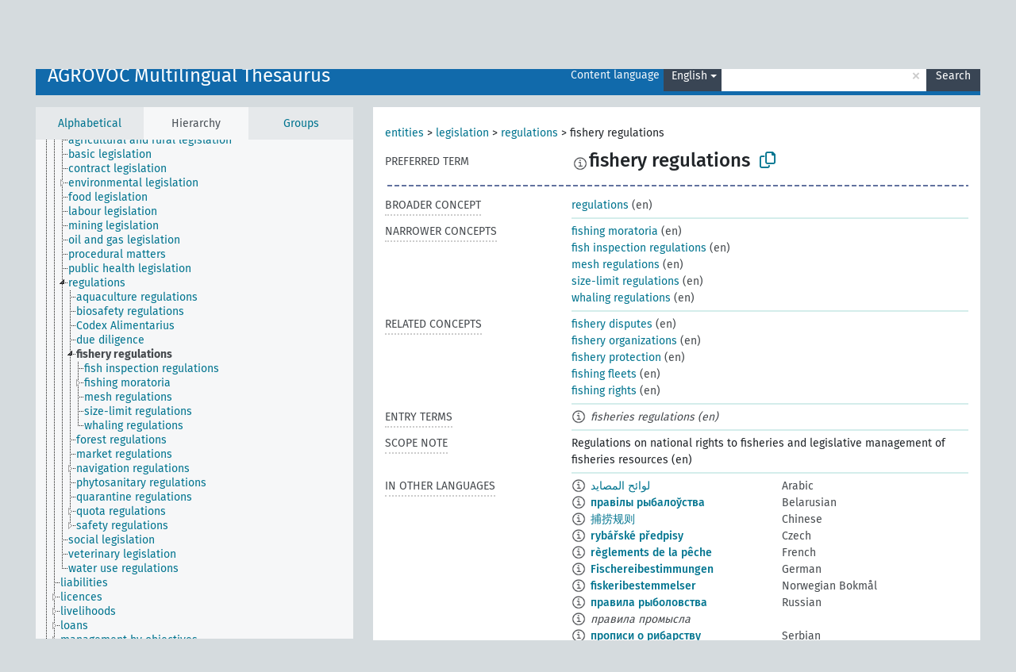

--- FILE ---
content_type: text/html; charset=UTF-8
request_url: https://agrovoc.fao.org/browse/agrovoc/en/page/c_89fec3f8
body_size: 10135
content:
<!DOCTYPE html>
<html dir="ltr" lang="en" prefix="og: https://ogp.me/ns#">
<head>
<base href="https://agrovoc.fao.org/browse/">
<link rel="shortcut icon" href="favicon.ico">
<meta http-equiv="X-UA-Compatible" content="IE=Edge">
<meta http-equiv="Content-Type" content="text/html; charset=UTF-8">
<meta name="viewport" content="width=device-width, initial-scale=1.0">
<meta name="format-detection" content="telephone=no">
<meta name="generator" content="Skosmos 2.18">
<meta name="title" content="fishery regulations - Agrovoc - AGROVOC">
<meta property="og:title" content="fishery regulations - Agrovoc - AGROVOC">
<meta name="description" content="Concept fishery regulations in vocabulary AGROVOC Multilingual Thesaurus">
<meta property="og:description" content="Concept fishery regulations in vocabulary AGROVOC Multilingual Thesaurus">
<link rel="canonical" href="https://agrovoc.fao.org/browse/agrovoc/en/page/c_89fec3f8">
<meta property="og:url" content="https://agrovoc.fao.org/browse/agrovoc/en/page/c_89fec3f8">
<meta property="og:type" content="website">
<meta property="og:site_name" content="AGROVOC">
<link href="vendor/twbs/bootstrap/dist/css/bootstrap.min.css" media="screen, print" rel="stylesheet" type="text/css">
<link href="vendor/vakata/jstree/dist/themes/default/style.min.css" media="screen, print" rel="stylesheet" type="text/css">
<link href="vendor/davidstutz/bootstrap-multiselect/dist/css/bootstrap-multiselect.min.css" media="screen, print" rel="stylesheet" type="text/css">
<link href="resource/css/fira.css" media="screen, print" rel="stylesheet" type="text/css">
<link href="resource/fontawesome/css/fontawesome.css" media="screen, print" rel="stylesheet" type="text/css">
<link href="resource/fontawesome/css/regular.css" media="screen, print" rel="stylesheet" type="text/css">
<link href="resource/fontawesome/css/solid.css" media="screen, print" rel="stylesheet" type="text/css">
<link href="resource/css/styles.css" media="screen, print" rel="stylesheet" type="text/css">
<link href="resource/css/fao.css" media="screen, print" rel="stylesheet" type="text/css">

<title>fishery regulations - Agrovoc - AGROVOC</title>
</head>
<body class="vocab-agrovoc">
  <noscript>
    <strong>We're sorry but Skosmos doesn't work properly without JavaScript enabled. Please enable it to continue.</strong>
  </noscript>
  <a id="skiptocontent" href="agrovoc/en/page/c_89fec3f8#maincontent">Skip to main content</a>
  <div class="topbar-container topbar-white">
    <div class="topbar topbar-white">
      <div id="topbar-service-helper">
<a  class="service-en" href="en/"><h1 id="service-name">Skosmos</h1></a>
</div>
<div id="topbar-language-navigation">
<div id="language" class="dropdown"><span class="navigation-font">|</span>
  <span class="navigation-font">Interface language:</span>
  <button type="button" class="btn btn-default dropdown-toggle navigation-font" data-bs-toggle="dropdown">English<span class="caret"></span></button>
  <ul class="dropdown-menu dropdown-menu-end">
      <li><a class="dropdown-item" id="language-ar" class="versal" href="agrovoc/ar/page/c_89fec3f8"> العربية</a></li>
            <li><a class="dropdown-item" id="language-es" class="versal" href="agrovoc/es/page/c_89fec3f8"> español</a></li>
        <li><a class="dropdown-item" id="language-fr" class="versal" href="agrovoc/fr/page/c_89fec3f8"> français</a></li>
        <li><a class="dropdown-item" id="language-ru" class="versal" href="agrovoc/ru/page/c_89fec3f8"> русский</a></li>
        <li><a class="dropdown-item" id="language-zh" class="versal" href="agrovoc/zh/page/c_89fec3f8"> 中文</a></li>
      </ul>
</div>
<div id="navigation">
         <a href="http://www.fao.org/agrovoc/" class="navigation-font"> AGROVOC </a>
     <a href="en/about" id="navi2" class="navigation-font">
  About  </a>
  <a href="agrovoc/en/feedback" id="navi3" class="navigation-font">
  Feedback  </a>
  <span class="skosmos-tooltip-wrapper skosmos-tooltip t-bottom" id="navi4" tabindex="0" data-title="Hover your cursor over the text with a dotted underline to see instructions about the property. &#xa; &#xa; For truncation search, please use the symbol * as in *animal or *patent*. For ends of search words, the search will be truncated automatically, even if the truncation symbol is not entered manually: thus, cat will yield the same results as cat*.">
    <span class="navigation-font">Help</span>
  </span>
</div>
</div>

<!-- top-bar ENDS HERE -->

    </div>
  </div>
    <div class="headerbar">
    <div class="header-row"><div class="headerbar-coloured"></div><div class="header-left">
  <h1><a href="agrovoc/en/">AGROVOC Multilingual Thesaurus</a></h1>
</div>
<div class="header-float">
      <h2 class="sr-only">Search from vocabulary</h2>
    <div class="search-vocab-text"><p>Content language</p></div>
    <form class="navbar-form" role="search" name="text-search" action="agrovoc/en/search">
    <input style="display: none" name="clang" value="en" id="lang-input">
    <div class="input-group">
      <div class="input-group-btn">
        <label class="sr-only" for="lang-dropdown-toggle">Content and search language</label>
        <button type="button" class="btn btn-default dropdown-toggle" data-bs-toggle="dropdown" aria-expanded="false" id="lang-dropdown-toggle">English<span class="caret"></span></button>
        <ul class="dropdown-menu" aria-labelledby="lang-dropdown-toggle">
                            <li><a class="dropdown-item" href="agrovoc/en/page/c_89fec3f8?clang=ar" class="lang-button" hreflang="ar">Arabic</a></li>
                    <li><a class="dropdown-item" href="agrovoc/en/page/c_89fec3f8?clang=be" class="lang-button" hreflang="be">Belarusian</a></li>
                    <li><a class="dropdown-item" href="agrovoc/en/page/c_89fec3f8?clang=my" class="lang-button" hreflang="my">Burmese</a></li>
                    <li><a class="dropdown-item" href="agrovoc/en/page/c_89fec3f8?clang=ca" class="lang-button" hreflang="ca">Catalan</a></li>
                    <li><a class="dropdown-item" href="agrovoc/en/page/c_89fec3f8?clang=zh" class="lang-button" hreflang="zh">Chinese</a></li>
                    <li><a class="dropdown-item" href="agrovoc/en/page/c_89fec3f8?clang=cs" class="lang-button" hreflang="cs">Czech</a></li>
                    <li><a class="dropdown-item" href="agrovoc/en/page/c_89fec3f8?clang=da" class="lang-button" hreflang="da">Danish</a></li>
                    <li><a class="dropdown-item" href="agrovoc/en/page/c_89fec3f8?clang=nl" class="lang-button" hreflang="nl">Dutch</a></li>
                    <li><a class="dropdown-item" href="agrovoc/en/page/c_89fec3f8" class="lang-button" hreflang="en">English</a></li>
                    <li><a class="dropdown-item" href="agrovoc/en/page/c_89fec3f8?clang=et" class="lang-button" hreflang="et">Estonian</a></li>
                    <li><a class="dropdown-item" href="agrovoc/en/page/c_89fec3f8?clang=fi" class="lang-button" hreflang="fi">Finnish</a></li>
                    <li><a class="dropdown-item" href="agrovoc/en/page/c_89fec3f8?clang=fr" class="lang-button" hreflang="fr">French</a></li>
                    <li><a class="dropdown-item" href="agrovoc/en/page/c_89fec3f8?clang=ka" class="lang-button" hreflang="ka">Georgian</a></li>
                    <li><a class="dropdown-item" href="agrovoc/en/page/c_89fec3f8?clang=de" class="lang-button" hreflang="de">German</a></li>
                    <li><a class="dropdown-item" href="agrovoc/en/page/c_89fec3f8?clang=el" class="lang-button" hreflang="el">Greek</a></li>
                    <li><a class="dropdown-item" href="agrovoc/en/page/c_89fec3f8?clang=hi" class="lang-button" hreflang="hi">Hindi</a></li>
                    <li><a class="dropdown-item" href="agrovoc/en/page/c_89fec3f8?clang=hu" class="lang-button" hreflang="hu">Hungarian</a></li>
                    <li><a class="dropdown-item" href="agrovoc/en/page/c_89fec3f8?clang=it" class="lang-button" hreflang="it">Italian</a></li>
                    <li><a class="dropdown-item" href="agrovoc/en/page/c_89fec3f8?clang=ja" class="lang-button" hreflang="ja">Japanese</a></li>
                    <li><a class="dropdown-item" href="agrovoc/en/page/c_89fec3f8?clang=km" class="lang-button" hreflang="km">Khmer</a></li>
                    <li><a class="dropdown-item" href="agrovoc/en/page/c_89fec3f8?clang=ko" class="lang-button" hreflang="ko">Korean</a></li>
                    <li><a class="dropdown-item" href="agrovoc/en/page/c_89fec3f8?clang=lo" class="lang-button" hreflang="lo">Lao</a></li>
                    <li><a class="dropdown-item" href="agrovoc/en/page/c_89fec3f8?clang=la" class="lang-button" hreflang="la">Latin</a></li>
                    <li><a class="dropdown-item" href="agrovoc/en/page/c_89fec3f8?clang=ms" class="lang-button" hreflang="ms">Malay</a></li>
                    <li><a class="dropdown-item" href="agrovoc/en/page/c_89fec3f8?clang=nb" class="lang-button" hreflang="nb">Norwegian Bokmål</a></li>
                    <li><a class="dropdown-item" href="agrovoc/en/page/c_89fec3f8?clang=nn" class="lang-button" hreflang="nn">Norwegian Nynorsk</a></li>
                    <li><a class="dropdown-item" href="agrovoc/en/page/c_89fec3f8?clang=fa" class="lang-button" hreflang="fa">Persian</a></li>
                    <li><a class="dropdown-item" href="agrovoc/en/page/c_89fec3f8?clang=pl" class="lang-button" hreflang="pl">Polish</a></li>
                    <li><a class="dropdown-item" href="agrovoc/en/page/c_89fec3f8?clang=pt" class="lang-button" hreflang="pt">Portuguese</a></li>
                    <li><a class="dropdown-item" href="agrovoc/en/page/c_89fec3f8?clang=pt-BR" class="lang-button" hreflang="pt-BR">Portuguese (Brazil)</a></li>
                    <li><a class="dropdown-item" href="agrovoc/en/page/c_89fec3f8?clang=ro" class="lang-button" hreflang="ro">Romanian</a></li>
                    <li><a class="dropdown-item" href="agrovoc/en/page/c_89fec3f8?clang=ru" class="lang-button" hreflang="ru">Russian</a></li>
                    <li><a class="dropdown-item" href="agrovoc/en/page/c_89fec3f8?clang=sr" class="lang-button" hreflang="sr">Serbian</a></li>
                    <li><a class="dropdown-item" href="agrovoc/en/page/c_89fec3f8?clang=sk" class="lang-button" hreflang="sk">Slovak</a></li>
                    <li><a class="dropdown-item" href="agrovoc/en/page/c_89fec3f8?clang=es" class="lang-button" hreflang="es">Spanish</a></li>
                    <li><a class="dropdown-item" href="agrovoc/en/page/c_89fec3f8?clang=sw" class="lang-button" hreflang="sw">Swahili</a></li>
                    <li><a class="dropdown-item" href="agrovoc/en/page/c_89fec3f8?clang=sv" class="lang-button" hreflang="sv">Swedish</a></li>
                    <li><a class="dropdown-item" href="agrovoc/en/page/c_89fec3f8?clang=te" class="lang-button" hreflang="te">Telugu</a></li>
                    <li><a class="dropdown-item" href="agrovoc/en/page/c_89fec3f8?clang=th" class="lang-button" hreflang="th">Thai</a></li>
                    <li><a class="dropdown-item" href="agrovoc/en/page/c_89fec3f8?clang=tr" class="lang-button" hreflang="tr">Turkish</a></li>
                    <li><a class="dropdown-item" href="agrovoc/en/page/c_89fec3f8?clang=uk" class="lang-button" hreflang="uk">Ukrainian</a></li>
                    <li><a class="dropdown-item" href="agrovoc/en/page/c_89fec3f8?clang=vi" class="lang-button" hreflang="vi">Vietnamese</a></li>
                            <li>
            <a class="dropdown-item" href="agrovoc/en/page/c_89fec3f8?clang=en&amp;anylang=on"
              class="lang-button" id="lang-button-all">Any language</a>
            <input name="anylang" type="checkbox">
          </li>
        </ul>
      </div><!-- /btn-group -->
      <label class="sr-only" for="search-field">Enter search term</label>
      <input id="search-field" type="text" class="form-control" name="q" value="">
      <div class="input-group-btn">
        <label class="sr-only" for="search-all-button">Submit search</label>
        <button id="search-all-button" type="submit" class="btn btn-primary">Search</button>
      </div>
    </div>
      </form>
</div>
</div>  </div>
    <div class="main-container">
        <div id="sidebar">
          <div class="sidebar-buttons">
                <h2 class="sr-only">Sidebar listing: list and traverse vocabulary contents by a criterion</h2>
        <ul class="nav nav-tabs">
                                      <h3 class="sr-only">List vocabulary concepts alphabetically</h3>
                    <li id="alpha" class="nav-item"><a class="nav-link" href="agrovoc/en/index">Alphabetical</a></li>
                                                  <h3 class="sr-only">List vocabulary concepts hierarchically</h3>
                    <li id="hierarchy" class="nav-item">
            <a class="nav-link active" href="#" id="hier-trigger"
                        >Hierarchy            </a>
          </li>
                              <h3 class="sr-only">List vocabulary concepts and groupings hierarchically</h3>
          <li id="groups" class="nav-item"><a class="nav-link" href="agrovoc/en/groups">Groups</a></li>
                                      </ul>
      </div>
      
            <h4 class="sr-only">Listing vocabulary concepts alphabetically</h4>
            <div class="sidebar-grey  concept-hierarchy">
        <div id="alphabetical-menu">
                  </div>
              </div>
        </div>
    
            <main id="maincontent" tabindex="-1">
            <div class="content">
        <div id="content-top"></div>
                     <h2 class="sr-only">Concept information</h2>
            <div class="concept-info">
      <div class="concept-main">
              <div class="row">
                                      <div class="crumb-path">
                        <a class="propertyvalue bread-crumb" href="agrovoc/en/page/c_330892">entities</a><span class="bread-crumb"> > </span>
                                                <a class="propertyvalue bread-crumb" href="agrovoc/en/page/c_4253">legislation</a><span class="bread-crumb"> > </span>
                                                <a class="propertyvalue bread-crumb" href="agrovoc/en/page/c_6493">regulations</a><span class="bread-crumb"> > </span>
                                                <span class="bread-crumb propertylabel-pink">fishery regulations</span>
                                                </div>
                          </div>
            <div class="row property prop-preflabel"><div class="property-label property-label-pref"><h3 class="versal">
                                      Preferred term
                      </h3></div><div class="property-value-column"><span class="reified-property-value xl-pref-label tooltip-html"><img src="resource/pics/about.png"><div class="reified-tooltip tooltip-html-content"><p><span class="tooltip-prop">void:inDataset</span>:
                <span class="versal">http://aims.fao.org/aos/agrovoc/void.ttl#Agrovoc</span></p><p><span class="tooltip-prop">Created</span>:
                <span class="versal">2019-09-04T12:02:37</span></p><p><span class="tooltip-prop">Notation</span>:
                <span class="versal">89fec3f8</span></p></div></span><span class="prefLabel" id="pref-label">fishery regulations</span>
                &nbsp;
        <button type="button" data-bs-toggle="tooltip" data-bs-placement="button" title="Copy to clipboard" class="btn btn-default btn-xs copy-clipboard" for="#pref-label"><span class="fa-regular fa-copy"></span></button></div><div class="col-md-12"><div class="preflabel-spacer"></div></div></div>
                       <div class="row property prop-skos_broader">
          <div class="property-label">
            <h3 class="versal               property-click skosmos-tooltip-wrapper skosmos-tooltip t-top" data-title="Broader concept
              ">
                              Broader concept
                          </h3>
          </div>
          <div class="property-value-column"><div class="property-value-wrapper">
                <ul>
                     <li>
                                                                               <a href="agrovoc/en/page/c_6493"> regulations</a>
                                                <span class="versal"> (en)</span>                                                      </li>
                </ul>
                </div></div></div>
                               <div class="row property prop-skos_narrower">
          <div class="property-label">
            <h3 class="versal               property-click skosmos-tooltip-wrapper skosmos-tooltip t-top" data-title="Narrower concepts.
              ">
                              Narrower concepts
                          </h3>
          </div>
          <div class="property-value-column"><div class="property-value-wrapper">
                <ul>
                     <li>
                                                                               <a href="agrovoc/en/page/c_6a84d446"> fishing moratoria</a>
                                                <span class="versal"> (en)</span>                                                      </li>
                     <li>
                                                                               <a href="agrovoc/en/page/c_2ccc5999"> fish inspection regulations</a>
                                                <span class="versal"> (en)</span>                                                      </li>
                     <li>
                                                                               <a href="agrovoc/en/page/c_5310198e"> mesh regulations</a>
                                                <span class="versal"> (en)</span>                                                      </li>
                     <li>
                                                                               <a href="agrovoc/en/page/c_b8f42313"> size-limit regulations</a>
                                                <span class="versal"> (en)</span>                                                      </li>
                     <li>
                                                                               <a href="agrovoc/en/page/c_a493b3c4"> whaling regulations</a>
                                                <span class="versal"> (en)</span>                                                      </li>
                </ul>
                </div></div></div>
                               <div class="row property prop-skos_related">
          <div class="property-label">
            <h3 class="versal               property-click skosmos-tooltip-wrapper skosmos-tooltip t-top" data-title="Concepts related to this concept.
              ">
                              Related concepts
                          </h3>
          </div>
          <div class="property-value-column"><div class="property-value-wrapper">
                <ul>
                     <li>
                                                                               <a href="agrovoc/en/page/c_5f592810"> fishery disputes</a>
                                                <span class="versal"> (en)</span>                                                      </li>
                     <li>
                                                                               <a href="agrovoc/en/page/c_50210"> fishery organizations</a>
                                                <span class="versal"> (en)</span>                                                      </li>
                     <li>
                                                                               <a href="agrovoc/en/page/c_0b150f21"> fishery protection</a>
                                                <span class="versal"> (en)</span>                                                      </li>
                     <li>
                                                                               <a href="agrovoc/en/page/c_e71b5571"> fishing fleets</a>
                                                <span class="versal"> (en)</span>                                                      </li>
                     <li>
                                                                               <a href="agrovoc/en/page/c_24028"> fishing rights</a>
                                                <span class="versal"> (en)</span>                                                      </li>
                </ul>
                </div></div></div>
                               <div class="row property prop-skos_altLabel">
          <div class="property-label">
            <h3 class="versal               property-click skosmos-tooltip-wrapper skosmos-tooltip t-top" data-title="Alternative terms for the concept.
              ">
                              Entry terms
                          </h3>
          </div>
          <div class="property-value-column"><div class="property-value-wrapper">
                <ul>
                     <li>
                                                                 <span class="reified-property-value xl-label tooltip-html">
                    <img alt="Information" src="resource/pics/about.png">
                    <div class="reified-tooltip tooltip-html-content">
                                          <p><span class="tooltip-prop">void:inDataset</span>:
                        <span class="versal">http://aims.fao.org/aos/agrovoc/void.ttl#Agrovoc</span>
                      </p>
                                          <p><span class="tooltip-prop">Created</span>:
                        <span class="versal">2019-09-04T12:02:37</span>
                      </p>
                                          <p><span class="tooltip-prop">Notation</span>:
                        <span class="versal">174dfb8a</span>
                      </p>
                                        </div>
                  </span>
                                    <span class="replaced">fisheries regulations (en)</span>
                                      </li>
                </ul>
                </div></div></div>
                               <div class="row property prop-skos_scopeNote">
          <div class="property-label">
            <h3 class="versal               property-click skosmos-tooltip-wrapper skosmos-tooltip t-top" data-title="Notes about the usage and scope of the concept.
              ">
                              Scope note
                          </h3>
          </div>
          <div class="property-value-column"><div class="property-value-wrapper">
                <ul>
                     <li>
                                                                 <span> Regulations on national rights to fisheries and legislative management of fisheries resources (en)</span>
                                      </li>
                </ul>
                </div></div></div>
                                <div class="row property prop-other-languages">
        <div class="property-label"><h3 class="versal property-click skosmos-tooltip-wrapper skosmos-tooltip t-top" data-title="Terms for the concept in other languages." >In other languages</h3></div>
        <div class="property-value-column">
          <div class="property-value-wrapper">
            <ul>
                                          <li class="row other-languages first-of-language">
                <div class="col-6 versal versal-pref">
                                    <span class="reified-property-value xl-label tooltip-html">
                    <img alt="Information" src="resource/pics/about.png">
                    <div class="reified-tooltip tooltip-html-content">
                                                              <p><span class="tooltip-prop">void:inDataset</span>:
                        <span class="versal">http://aims.fao.org/aos/agrovoc/void.ttl#Agrovoc</span>
                      </p>
                                                                                  <p><span class="tooltip-prop">Created</span>:
                        <span class="versal">2022-03-04T18:24:07</span>
                      </p>
                                                                                  <p><span class="tooltip-prop">Notation</span>:
                        <span class="versal">89fec3f8</span>
                      </p>
                                                            </div>
                  </span>
                                                      <a href='agrovoc/en/page/c_89fec3f8?clang=ar' hreflang='ar'>لوائح المصايد</a>
                                  </div>
                <div class="col-6 versal"><p>Arabic</p></div>
              </li>
                                                        <li class="row other-languages first-of-language">
                <div class="col-6 versal versal-pref">
                                    <span class="reified-property-value xl-label tooltip-html">
                    <img alt="Information" src="resource/pics/about.png">
                    <div class="reified-tooltip tooltip-html-content">
                                                              <p><span class="tooltip-prop">void:inDataset</span>:
                        <span class="versal">http://aims.fao.org/aos/agrovoc/void.ttl#Agrovoc</span>
                      </p>
                                                                                  <p><span class="tooltip-prop">Created</span>:
                        <span class="versal">2025-02-10T09:27:13</span>
                      </p>
                                                                                  <p><span class="tooltip-prop">Notation</span>:
                        <span class="versal">89fec3f8</span>
                      </p>
                                                            </div>
                  </span>
                                                      <a href='agrovoc/en/page/c_89fec3f8?clang=be' hreflang='be'>правілы рыбалоўства</a>
                                  </div>
                <div class="col-6 versal"><p>Belarusian</p></div>
              </li>
                                                        <li class="row other-languages first-of-language">
                <div class="col-6 versal versal-pref">
                                    <span class="reified-property-value xl-label tooltip-html">
                    <img alt="Information" src="resource/pics/about.png">
                    <div class="reified-tooltip tooltip-html-content">
                                                              <p><span class="tooltip-prop">void:inDataset</span>:
                        <span class="versal">http://aims.fao.org/aos/agrovoc/void.ttl#Agrovoc</span>
                      </p>
                                                                                  <p><span class="tooltip-prop">Created</span>:
                        <span class="versal">2022-03-04T18:24:22</span>
                      </p>
                                                                                  <p><span class="tooltip-prop">Notation</span>:
                        <span class="versal">89fec3f8</span>
                      </p>
                                                            </div>
                  </span>
                                                      <a href='agrovoc/en/page/c_89fec3f8?clang=zh' hreflang='zh'>捕捞规则</a>
                                  </div>
                <div class="col-6 versal"><p>Chinese</p></div>
              </li>
                                                        <li class="row other-languages first-of-language">
                <div class="col-6 versal versal-pref">
                                    <span class="reified-property-value xl-label tooltip-html">
                    <img alt="Information" src="resource/pics/about.png">
                    <div class="reified-tooltip tooltip-html-content">
                                                              <p><span class="tooltip-prop">void:inDataset</span>:
                        <span class="versal">http://aims.fao.org/aos/agrovoc/void.ttl#Agrovoc</span>
                      </p>
                                                                                  <p><span class="tooltip-prop">Created</span>:
                        <span class="versal">2021-06-18T10:14:22</span>
                      </p>
                                                                                  <p><span class="tooltip-prop">Last modified</span>:
                        <span class="versal">2021-06-18T16:54:03</span>
                      </p>
                                                                                  <p><span class="tooltip-prop">Notation</span>:
                        <span class="versal">89fec3f8</span>
                      </p>
                                                            </div>
                  </span>
                                                      <a href='agrovoc/en/page/c_89fec3f8?clang=cs' hreflang='cs'>rybářské předpisy</a>
                                  </div>
                <div class="col-6 versal"><p>Czech</p></div>
              </li>
                                                        <li class="row other-languages first-of-language">
                <div class="col-6 versal versal-pref">
                                    <span class="reified-property-value xl-label tooltip-html">
                    <img alt="Information" src="resource/pics/about.png">
                    <div class="reified-tooltip tooltip-html-content">
                                                              <p><span class="tooltip-prop">void:inDataset</span>:
                        <span class="versal">http://aims.fao.org/aos/agrovoc/void.ttl#Agrovoc</span>
                      </p>
                                                                                  <p><span class="tooltip-prop">Created</span>:
                        <span class="versal">2022-03-04T18:23:47</span>
                      </p>
                                                                                  <p><span class="tooltip-prop">Notation</span>:
                        <span class="versal">89fec3f8</span>
                      </p>
                                                            </div>
                  </span>
                                                      <a href='agrovoc/en/page/c_89fec3f8?clang=fr' hreflang='fr'>règlements de la pêche</a>
                                  </div>
                <div class="col-6 versal"><p>French</p></div>
              </li>
                                                        <li class="row other-languages first-of-language">
                <div class="col-6 versal versal-pref">
                                    <span class="reified-property-value xl-label tooltip-html">
                    <img alt="Information" src="resource/pics/about.png">
                    <div class="reified-tooltip tooltip-html-content">
                                                              <p><span class="tooltip-prop">void:inDataset</span>:
                        <span class="versal">http://aims.fao.org/aos/agrovoc/void.ttl#Agrovoc</span>
                      </p>
                                                                                  <p><span class="tooltip-prop">Created</span>:
                        <span class="versal">2021-06-07T12:18:29</span>
                      </p>
                                                                                  <p><span class="tooltip-prop">Notation</span>:
                        <span class="versal">89fec3f8</span>
                      </p>
                                                            </div>
                  </span>
                                                      <a href='agrovoc/en/page/c_89fec3f8?clang=de' hreflang='de'>Fischereibestimmungen</a>
                                  </div>
                <div class="col-6 versal"><p>German</p></div>
              </li>
                                                        <li class="row other-languages first-of-language">
                <div class="col-6 versal versal-pref">
                                    <span class="reified-property-value xl-label tooltip-html">
                    <img alt="Information" src="resource/pics/about.png">
                    <div class="reified-tooltip tooltip-html-content">
                                                              <p><span class="tooltip-prop">void:inDataset</span>:
                        <span class="versal">http://aims.fao.org/aos/agrovoc/void.ttl#Agrovoc</span>
                      </p>
                                                                                  <p><span class="tooltip-prop">Created</span>:
                        <span class="versal">2021-06-18T16:56:29</span>
                      </p>
                                                                                  <p><span class="tooltip-prop">Notation</span>:
                        <span class="versal">89fec3f8</span>
                      </p>
                                                            </div>
                  </span>
                                                      <a href='agrovoc/en/page/c_89fec3f8?clang=nb' hreflang='nb'>fiskeribestemmelser</a>
                                  </div>
                <div class="col-6 versal"><p>Norwegian Bokmål</p></div>
              </li>
                                                        <li class="row other-languages first-of-language">
                <div class="col-6 versal versal-pref">
                                    <span class="reified-property-value xl-label tooltip-html">
                    <img alt="Information" src="resource/pics/about.png">
                    <div class="reified-tooltip tooltip-html-content">
                                                              <p><span class="tooltip-prop">void:inDataset</span>:
                        <span class="versal">http://aims.fao.org/aos/agrovoc/void.ttl#Agrovoc</span>
                      </p>
                                                                                  <p><span class="tooltip-prop">Created</span>:
                        <span class="versal">2022-03-04T18:24:36</span>
                      </p>
                                                                                  <p><span class="tooltip-prop">Notation</span>:
                        <span class="versal">89fec3f8</span>
                      </p>
                                                            </div>
                  </span>
                                                      <a href='agrovoc/en/page/c_89fec3f8?clang=ru' hreflang='ru'>правила рыболовства</a>
                                  </div>
                <div class="col-6 versal"><p>Russian</p></div>
              </li>
                            <li class="row other-languages">
                <div class="col-6 versal replaced">
                                    <span class="reified-property-value xl-label tooltip-html">
                    <img alt="Information" src="resource/pics/about.png">
                    <div class="reified-tooltip tooltip-html-content">
                                                              <p><span class="tooltip-prop">void:inDataset</span>:
                        <span class="versal">http://aims.fao.org/aos/agrovoc/void.ttl#Agrovoc</span>
                      </p>
                                                                                  <p><span class="tooltip-prop">Created</span>:
                        <span class="versal">2022-03-04T18:24:50</span>
                      </p>
                                                                                  <p><span class="tooltip-prop">Notation</span>:
                        <span class="versal">cc6ea1de</span>
                      </p>
                                                            </div>
                  </span>
                                    правила промысла
                                  </div>
                <div class="col-6 versal"></div>
              </li>
                                                        <li class="row other-languages first-of-language">
                <div class="col-6 versal versal-pref">
                                    <span class="reified-property-value xl-label tooltip-html">
                    <img alt="Information" src="resource/pics/about.png">
                    <div class="reified-tooltip tooltip-html-content">
                                                              <p><span class="tooltip-prop">void:inDataset</span>:
                        <span class="versal">http://aims.fao.org/aos/agrovoc/void.ttl#Agrovoc</span>
                      </p>
                                                                                  <p><span class="tooltip-prop">Created</span>:
                        <span class="versal">2022-10-21T12:49:37</span>
                      </p>
                                                                                  <p><span class="tooltip-prop">Notation</span>:
                        <span class="versal">89fec3f8</span>
                      </p>
                                                            </div>
                  </span>
                                                      <a href='agrovoc/en/page/c_89fec3f8?clang=sr' hreflang='sr'>прописи о рибарству</a>
                                  </div>
                <div class="col-6 versal"><p>Serbian</p></div>
              </li>
                                                        <li class="row other-languages first-of-language">
                <div class="col-6 versal versal-pref">
                                    <span class="reified-property-value xl-label tooltip-html">
                    <img alt="Information" src="resource/pics/about.png">
                    <div class="reified-tooltip tooltip-html-content">
                                                              <p><span class="tooltip-prop">void:inDataset</span>:
                        <span class="versal">http://aims.fao.org/aos/agrovoc/void.ttl#Agrovoc</span>
                      </p>
                                                                                  <p><span class="tooltip-prop">Created</span>:
                        <span class="versal">2023-01-24T17:54:22</span>
                      </p>
                                                                                  <p><span class="tooltip-prop">Notation</span>:
                        <span class="versal">89fec3f8</span>
                      </p>
                                                            </div>
                  </span>
                                                      <a href='agrovoc/en/page/c_89fec3f8?clang=es' hreflang='es'>Reglamentación pesquera</a>
                                  </div>
                <div class="col-6 versal"><p>Spanish</p></div>
              </li>
                                                        <li class="row other-languages first-of-language">
                <div class="col-6 versal versal-pref">
                                    <span class="reified-property-value xl-label tooltip-html">
                    <img alt="Information" src="resource/pics/about.png">
                    <div class="reified-tooltip tooltip-html-content">
                                                              <p><span class="tooltip-prop">void:inDataset</span>:
                        <span class="versal">http://aims.fao.org/aos/agrovoc/void.ttl#Agrovoc</span>
                      </p>
                                                                                  <p><span class="tooltip-prop">Created</span>:
                        <span class="versal">2024-10-26T15:38:25</span>
                      </p>
                                                                                  <p><span class="tooltip-prop">Notation</span>:
                        <span class="versal">89fec3f8</span>
                      </p>
                                                            </div>
                  </span>
                                                      <a href='agrovoc/en/page/c_89fec3f8?clang=sw' hreflang='sw'>kanuni za uvuvi</a>
                                  </div>
                <div class="col-6 versal"><p>Swahili</p></div>
              </li>
                                                        <li class="row other-languages first-of-language">
                <div class="col-6 versal versal-pref">
                                    <span class="reified-property-value xl-label tooltip-html">
                    <img alt="Information" src="resource/pics/about.png">
                    <div class="reified-tooltip tooltip-html-content">
                                                              <p><span class="tooltip-prop">void:inDataset</span>:
                        <span class="versal">http://aims.fao.org/aos/agrovoc/void.ttl#Agrovoc</span>
                      </p>
                                                                                  <p><span class="tooltip-prop">Created</span>:
                        <span class="versal">2021-06-16T11:04:37</span>
                      </p>
                                                                                  <p><span class="tooltip-prop">Notation</span>:
                        <span class="versal">89fec3f8</span>
                      </p>
                                                            </div>
                  </span>
                                                      <a href='agrovoc/en/page/c_89fec3f8?clang=tr' hreflang='tr'>balıkçılık mevzuatı</a>
                                  </div>
                <div class="col-6 versal"><p>Turkish</p></div>
              </li>
                                        </ul>
          </div>
        </div>
      </div>
              <div class="row property prop-uri">
            <div class="property-label"><h3 class="versal">URI</h3></div>
            <div class="property-value-column">
                <div class="property-value-wrapper">
                    <span class="versal uri-input-box" id="uri-input-box">http://aims.fao.org/aos/agrovoc/c_89fec3f8</span>
                    <button type="button" data-bs-toggle="tooltip" data-bs-placement="button" title="Copy to clipboard" class="btn btn-default btn-xs copy-clipboard" for="#uri-input-box">
                      <span class="fa-regular fa-copy"></span>
                    </button>
                </div>
            </div>
        </div>
        <div class="row">
            <div class="property-label"><h3 class="versal">Download this concept:</h3></div>
            <div class="property-value-column">
<span class="versal concept-download-links"><a href="rest/v1/agrovoc/data?uri=http%3A%2F%2Faims.fao.org%2Faos%2Fagrovoc%2Fc_89fec3f8&amp;format=application/rdf%2Bxml">RDF/XML</a>
          <a href="rest/v1/agrovoc/data?uri=http%3A%2F%2Faims.fao.org%2Faos%2Fagrovoc%2Fc_89fec3f8&amp;format=text/turtle">
            TURTLE</a>
          <a href="rest/v1/agrovoc/data?uri=http%3A%2F%2Faims.fao.org%2Faos%2Fagrovoc%2Fc_89fec3f8&amp;format=application/ld%2Bjson">JSON-LD</a>
        </span><span class="versal date-info">Created 9/4/19, last modified 2/10/25</span>            </div>
        </div>
      </div>
      <!-- appendix / concept mapping properties -->
      <div
          class="concept-appendix hidden"
          data-concept-uri="http://aims.fao.org/aos/agrovoc/c_89fec3f8"
          data-concept-type="skos:Concept"
          >
      </div>
    </div>
    
  

<template id="property-mappings-template">
    {{#each properties}}
    <div class="row{{#ifDeprecated concept.type 'skosext:DeprecatedConcept'}} deprecated{{/ifDeprecated}} property prop-{{ id }}">
        <div class="property-label"><h3 class="versal{{#ifNotInDescription type description}} property-click skosmos-tooltip-wrapper skosmos-tooltip t-top" data-title="{{ description }}{{/ifNotInDescription}}">{{label}}</h3></div>
        <div class="property-value-column">
            {{#each values }} {{! loop through ConceptPropertyValue objects }}
            {{#if prefLabel }}
            <div class="row">
                <div class="col-5">
                    <a class="versal" href="{{hrefLink}}">{{#if notation }}<span class="versal">{{ notation }} </span>{{/if}}{{ prefLabel }}</a>
                    {{#ifDifferentLabelLang lang }}<span class="propertyvalue"> ({{ lang }})</span>{{/ifDifferentLabelLang}}
                </div>
                {{#if vocabName }}
                    <span class="appendix-vocab-label col-7">{{ vocabName }}</span>
                {{/if}}
            </div>
            {{/if}}
            {{/each}}
        </div>
    </div>
    {{/each}}
</template>

        <div id="content-bottom"></div>
      </div>
    </main>
            <footer id="footer"></footer>
  </div>
  <script>
<!-- translations needed in javascript -->
var noResultsTranslation = "No results";
var loading_text = "Loading more items";
var loading_failed_text = "Error: Loading more items failed!";
var loading_retry_text = "Retry";
var jstree_loading = "Loading ...";
var results_disp = "All %d results displayed";
var all_vocabs  = "from all";
var n_selected = "selected";
var missing_value = "Value is required and can not be empty";
var expand_paths = "show all # paths";
var expand_propvals = "show all # values";
var hiertrans = "Hierarchy";
var depr_trans = "Deprecated concept";
var sr_only_translations = {
  hierarchy_listing: "Hierarchical listing of vocabulary concepts",
  groups_listing: "Hierarchical listing of vocabulary concepts and groupings",
};

<!-- variables passed through to javascript -->
var lang = "en";
var content_lang = "en";
var vocab = "agrovoc";
var uri = "http://aims.fao.org/aos/agrovoc/c_89fec3f8";
var prefLabels = [{"lang": "en","label": "fishery regulations"}];
var uriSpace = "http://aims.fao.org/aos/agrovoc/";
var showNotation = true;
var sortByNotation = null;
var languageOrder = ["en","ar","be","my","ca","zh","cs","da","nl","et","fi","fr","ka","de","el","hi","hu","it","ja","km","ko","lo","la","ms","nb","nn","fa","pl","pt","pt-BR","ro","ru","sr","sk","es","sw","sv","te","th","tr","uk","vi"];
var vocShortName = "Agrovoc";
var explicitLangCodes = true;
var pluginParameters = [];
</script>

<script type="application/ld+json">
{"@context":{"skos":"http://www.w3.org/2004/02/skos/core#","isothes":"http://purl.org/iso25964/skos-thes#","rdfs":"http://www.w3.org/2000/01/rdf-schema#","owl":"http://www.w3.org/2002/07/owl#","dct":"http://purl.org/dc/terms/","dc11":"http://purl.org/dc/elements/1.1/","uri":"@id","type":"@type","lang":"@language","value":"@value","graph":"@graph","label":"rdfs:label","prefLabel":"skos:prefLabel","altLabel":"skos:altLabel","hiddenLabel":"skos:hiddenLabel","broader":"skos:broader","narrower":"skos:narrower","related":"skos:related","inScheme":"skos:inScheme","schema":"http://schema.org/","wd":"http://www.wikidata.org/entity/","wdt":"http://www.wikidata.org/prop/direct/","agrovoc":"http://aims.fao.org/aos/agrovoc/"},"graph":[{"uri":"http://aims.fao.org/aos/agrovoc","type":"skos:ConceptScheme","prefLabel":{"lang":"en","value":"AGROVOC"}},{"uri":"agrovoc:c_0b150f21","type":"skos:Concept","prefLabel":[{"lang":"th","value":"การคุ้มครองการประมง"},{"lang":"sw","value":"ulinzi wa uvuvi"},{"lang":"pt-BR","value":"proteção da pesca"},{"lang":"ru","value":"охрана рыбных промыслов"},{"lang":"ar","value":"حماية مصائد الأسماك"},{"lang":"zh","value":"渔业保护"},{"lang":"es","value":"Protección pesquera"},{"lang":"fr","value":"protection de la pêche"},{"lang":"de","value":"Fischereischutz"},{"lang":"tr","value":"balıkçılığı koruma"},{"lang":"en","value":"fishery protection"}],"related":{"uri":"agrovoc:c_89fec3f8"}},{"uri":"agrovoc:c_24028","type":"skos:Concept","prefLabel":[{"lang":"es","value":"Derecho de pesca"},{"lang":"sw","value":"haki za uvuvi"},{"lang":"nb","value":"fiskerettigheter"},{"lang":"uk","value":"право на рибальство"},{"lang":"fi","value":"kalastusoikeus"},{"lang":"nl","value":"visrecht"},{"lang":"da","value":"fiskerettigheder"},{"lang":"el","value":"δικαίωμα αλιείας"},{"lang":"sv","value":"fiskerättigheter"},{"lang":"te","value":"చేపలు పట్టే హక్కులు"},{"lang":"tr","value":"balık avlama hakkı"},{"lang":"zh","value":"捕鱼权"},{"lang":"th","value":"สิทธิการทำประมง"},{"lang":"sk","value":"rybolovné práva"},{"lang":"ru","value":"право на рыболовство"},{"lang":"ar","value":"حقوق صيد الأسماك"},{"lang":"cs","value":"rybolovná práva"},{"lang":"de","value":"Fischereirecht"},{"lang":"en","value":"fishing rights"},{"lang":"fa","value":"حقوق ماهیگیری"},{"lang":"fr","value":"droit de pêche"},{"lang":"hi","value":"मछली पकड़ने का अधिकार"},{"lang":"hu","value":"halászati jog"},{"lang":"it","value":"Diritti di pesca"},{"lang":"ja","value":"漁業権"},{"lang":"ko","value":"어업권"},{"lang":"lo","value":"ສິດທິດ້ານການປະມົງ"},{"lang":"pl","value":"Prawo połowu"},{"lang":"pt","value":"direito de pesca"}],"related":{"uri":"agrovoc:c_89fec3f8"}},{"uri":"agrovoc:c_2ccc5999","type":"skos:Concept","broader":{"uri":"agrovoc:c_89fec3f8"},"prefLabel":[{"lang":"be","value":"правілы праверкі рыбы і рыбных вырабаў"},{"lang":"sw","value":"kanuni za ukaguzi wa samaki"},{"lang":"es","value":"Reglamento de inspección pesquera"},{"lang":"ru","value":"правила проверки рыбы и рыбных изделий"},{"lang":"ar","value":"لوائح التفتيش على الأسماك"},{"lang":"zh","value":"鱼类检验规章"},{"lang":"cs","value":"předpisy pro inspekci ryb"},{"lang":"sr","value":"прописи о инспекцији за рибарство"},{"lang":"nb","value":"forskrift for fiskeoppsyn"},{"lang":"fr","value":"règlement d'inspection du poisson"},{"lang":"tr","value":"balık denetim düzenlemesi"},{"lang":"en","value":"fish inspection regulations"}]},{"uri":"agrovoc:c_50210","type":"skos:Concept","prefLabel":[{"lang":"be","value":"рыбагаспадарчая арганізацыя"},{"lang":"cs","value":"rybářské organizace"},{"lang":"en","value":"fishery organizations"},{"lang":"fr","value":"organisation des pêches"},{"lang":"pt","value":"organizações de pesca"},{"lang":"ru","value":"рыбохозяйственные организации"},{"lang":"te","value":"మత్స్య సంస్థలు"},{"lang":"tr","value":"balıkçılık kuruluşu"},{"lang":"de","value":"Fischereiorganisation"},{"lang":"it","value":"Organizzazioni della pesca"},{"lang":"uk","value":"рибогосподарські організації"},{"lang":"ar","value":"منظمات مصايد الأسماك"},{"lang":"zh","value":"渔业组织"},{"lang":"es","value":"Organización pesquera"},{"lang":"sw","value":"mashirika ya uvuvi"}],"related":{"uri":"agrovoc:c_89fec3f8"}},{"uri":"agrovoc:c_5310198e","type":"skos:Concept","broader":{"uri":"agrovoc:c_89fec3f8"},"prefLabel":[{"lang":"be","value":"правілы выкарыстання сеткі"},{"lang":"sw","value":"kanuni za kimia"},{"lang":"cs","value":"regulace velikosti ok sítě"},{"lang":"de","value":"Maschenweitenregulierung"},{"lang":"tr","value":"ağ gözü düzenlemesi"},{"lang":"zh","value":"网目规定"},{"lang":"ru","value":"ограничение размера ячеи сети"},{"lang":"fr","value":"réglementation du maillage"},{"lang":"es","value":"Reglamentación sobre la malla"},{"lang":"ar","value":"مواصفات الشباك"},{"lang":"en","value":"mesh regulations"}]},{"uri":"agrovoc:c_5f592810","type":"skos:Concept","prefLabel":[{"lang":"es","value":"Conflicto pesquero"},{"lang":"sw","value":"migogoro ya sehemu ya uvuvi"},{"lang":"ar","value":"منازعات مصائد الأسماك"},{"lang":"zh","value":"渔业争端"},{"lang":"cs","value":"rybářské spory"},{"lang":"ru","value":"рыбохозяйственные конфликты"},{"lang":"fr","value":"conflit de pêche"},{"lang":"uk","value":"спори з питань рибництва"},{"lang":"de","value":"Fischereikonflikt"},{"lang":"it","value":"Dispute di pesca"},{"lang":"tr","value":"balıkçılık anlaşmazlığı"},{"lang":"en","value":"fishery disputes"}],"related":{"uri":"agrovoc:c_89fec3f8"}},{"uri":"agrovoc:c_6493","type":"skos:Concept","narrower":{"uri":"agrovoc:c_89fec3f8"},"prefLabel":[{"lang":"es","value":"Reglamentación"},{"lang":"sw","value":"urekebishaji"},{"lang":"nb","value":"forordninger"},{"lang":"sr","value":"регулативе"},{"lang":"ro","value":"regulamente"},{"lang":"uk","value":"нормативно-правові акти"},{"lang":"tr","value":"düzenleme"},{"lang":"zh","value":"规章"},{"lang":"th","value":"กฎข้อบังคับ"},{"lang":"sk","value":"smernice"},{"lang":"ru","value":"нормативно-правовые акты"},{"lang":"ar","value":"تعليمات"},{"lang":"cs","value":"směrnice"},{"lang":"de","value":"Verordnung"},{"lang":"en","value":"regulations"},{"lang":"fa","value":"مقررات"},{"lang":"fr","value":"réglementation"},{"lang":"hi","value":"नियमन"},{"lang":"hu","value":"szabályozás"},{"lang":"it","value":"Normative"},{"lang":"ja","value":"規則"},{"lang":"ko","value":"규정"},{"lang":"lo","value":"ການກຳນົດລະບຽບ"},{"lang":"pl","value":"Przepisy prawne"},{"lang":"pt","value":"regulamentação"}]},{"uri":"agrovoc:c_6a84d446","type":"skos:Concept","broader":{"uri":"agrovoc:c_89fec3f8"},"prefLabel":[{"lang":"ru","value":"мораторий на рыбный промысел"},{"lang":"ar","value":"fishing moratoria"},{"lang":"zh","value":"休渔"},{"lang":"nl","value":"moratorium op de visserij"},{"lang":"da","value":"fiskerimoratorium"},{"lang":"sw","value":"moratoria wa uvivi"},{"lang":"es","value":"Moratoria de pesca"},{"lang":"tr","value":"balıkçılık moratoryumu"},{"lang":"pt","value":"moratória de pesca"},{"lang":"nb","value":"fiskestopp"},{"lang":"fr","value":"moratoire sur la pêche"},{"lang":"en","value":"fishing moratoria"}]},{"uri":"agrovoc:c_89fec3f8","type":"skos:Concept","dct:created":{"type":"http://www.w3.org/2001/XMLSchema#dateTime","value":"2019-09-04T12:02:37"},"dct:modified":{"type":"http://www.w3.org/2001/XMLSchema#dateTime","value":"2025-02-10T09:27:14"},"http://rdfs.org/ns/void#inDataset":{"uri":"agrovoc:void.ttl#Agrovoc"},"altLabel":[{"lang":"ru","value":"правила промысла"},{"lang":"en","value":"fisheries regulations"}],"broader":{"uri":"agrovoc:c_6493"},"skos:exactMatch":{"uri":"http://vocabulary.worldbank.org/thesaurus/1699655"},"inScheme":{"uri":"http://aims.fao.org/aos/agrovoc"},"narrower":[{"uri":"agrovoc:c_6a84d446"},{"uri":"agrovoc:c_b8f42313"},{"uri":"agrovoc:c_5310198e"},{"uri":"agrovoc:c_2ccc5999"},{"uri":"agrovoc:c_a493b3c4"}],"prefLabel":[{"lang":"en","value":"fishery regulations"},{"lang":"de","value":"Fischereibestimmungen"},{"lang":"tr","value":"balıkçılık mevzuatı"},{"lang":"cs","value":"rybářské předpisy"},{"lang":"nb","value":"fiskeribestemmelser"},{"lang":"fr","value":"règlements de la pêche"},{"lang":"ar","value":"لوائح المصايد"},{"lang":"zh","value":"捕捞规则"},{"lang":"ru","value":"правила рыболовства"},{"lang":"sr","value":"прописи о рибарству"},{"lang":"es","value":"Reglamentación pesquera"},{"lang":"sw","value":"kanuni za uvuvi"},{"lang":"be","value":"правілы рыбалоўства"}],"related":[{"uri":"agrovoc:c_5f592810"},{"uri":"agrovoc:c_0b150f21"},{"uri":"agrovoc:c_e71b5571"},{"uri":"agrovoc:c_50210"},{"uri":"agrovoc:c_24028"}],"skos:scopeNote":{"lang":"en","value":" Regulations on national rights to fisheries and legislative management of fisheries resources"},"http://www.w3.org/2008/05/skos-xl#altLabel":[{"uri":"agrovoc:xl_ru_cc6ea1de"},{"uri":"agrovoc:xl_en_174dfb8a"}],"http://www.w3.org/2008/05/skos-xl#prefLabel":[{"uri":"agrovoc:xl_be_5062b674"},{"uri":"agrovoc:xl_sw_21d02749"},{"uri":"agrovoc:xl_es_3c505f6c"},{"uri":"agrovoc:xl_sr_987cc7ee"},{"uri":"agrovoc:xl_ru_84743083"},{"uri":"agrovoc:xl_zh_ade2a41d"},{"uri":"agrovoc:xl_ar_14b50c2d"},{"uri":"agrovoc:xl_fr_0b8776e2"},{"uri":"agrovoc:xl_nb_79bf19a6"},{"uri":"agrovoc:xl_cs_49636d8b"},{"uri":"agrovoc:xl_tr_362e34a1"},{"uri":"agrovoc:xl_de_378d3a21"},{"uri":"agrovoc:xl_en_82e7ff12"}]},{"uri":"agrovoc:c_a493b3c4","type":"skos:Concept","broader":{"uri":"agrovoc:c_89fec3f8"},"prefLabel":[{"lang":"be","value":"правілы кітабойнага промыслу"},{"lang":"sw","value":"kanuni za uvunaji nyangumi"},{"lang":"ru","value":"правила ведения китобойного промысла"},{"lang":"es","value":"Regulación de la caza de ballena"},{"lang":"ar","value":"لوائح صيد الحيتان"},{"lang":"zh","value":"捕鲸法规"},{"lang":"nb","value":"hvalfangstforskrifter"},{"lang":"fr","value":"réglementation de la chasse à la baleine"},{"lang":"cs","value":"velrybářské předpisy"},{"lang":"de","value":"Regeln für den Walfang"},{"lang":"tr","value":"balina avı mevzuatı"},{"lang":"en","value":"whaling regulations"}]},{"uri":"agrovoc:c_b8f42313","type":"skos:Concept","broader":{"uri":"agrovoc:c_89fec3f8"},"prefLabel":[{"lang":"be","value":"правілы абмежавання памераў"},{"lang":"fr","value":"maille (halieutique)"},{"lang":"ru","value":"правила, ограничивающие размеры"},{"lang":"es","value":"Reglamento sobre tallas mínimas"},{"lang":"ar","value":"لوائح الحد من الحجم"},{"lang":"sw","value":"kanuni za kikomo cha saizi"},{"lang":"zh","value":"体长限制法规"},{"lang":"de","value":"Bestimmungen über Mindestmaße"},{"lang":"tr","value":"boy limiti düzenlemesi"},{"lang":"en","value":"size-limit regulations"}]},{"uri":"agrovoc:c_e71b5571","type":"skos:Concept","prefLabel":[{"lang":"ka","value":"თევზსაჭერი ფლოტი"},{"lang":"en","value":"fishing fleets"},{"lang":"ar","value":"أسطول"},{"lang":"fr","value":"flottille de pêche"},{"lang":"ru","value":"рыболовный флот"},{"lang":"zh","value":"捕捞船队"},{"lang":"nb","value":"fiskeflåter"},{"lang":"tr","value":"balıkçılık filosu"},{"lang":"pl","value":"Floty rybackie"},{"lang":"hu","value":"halászflották"},{"lang":"de","value":"Fischereiflotte"},{"lang":"ro","value":"flote de pescuit"},{"lang":"es","value":"Flota pesquera"},{"lang":"sw","value":"kundi la meli za uvuvi"},{"lang":"cs","value":"rybářské flotily"}],"related":{"uri":"agrovoc:c_89fec3f8"}},{"uri":"agrovoc:xl_ar_14b50c2d","type":"http://www.w3.org/2008/05/skos-xl#Label","dct:created":{"type":"http://www.w3.org/2001/XMLSchema#dateTime","value":"2022-03-04T18:24:07"},"http://rdfs.org/ns/void#inDataset":{"uri":"agrovoc:void.ttl#Agrovoc"},"skos:notation":{"type":"agrovoc:AgrovocCode","value":"89fec3f8"},"http://www.w3.org/2008/05/skos-xl#literalForm":{"lang":"ar","value":"لوائح المصايد"}},{"uri":"agrovoc:xl_be_5062b674","type":"http://www.w3.org/2008/05/skos-xl#Label","dct:created":{"type":"http://www.w3.org/2001/XMLSchema#dateTime","value":"2025-02-10T09:27:13"},"http://rdfs.org/ns/void#inDataset":{"uri":"agrovoc:void.ttl#Agrovoc"},"skos:notation":{"type":"agrovoc:AgrovocCode","value":"89fec3f8"},"http://www.w3.org/2008/05/skos-xl#literalForm":{"lang":"be","value":"правілы рыбалоўства"}},{"uri":"agrovoc:xl_cs_49636d8b","type":"http://www.w3.org/2008/05/skos-xl#Label","dct:created":{"type":"http://www.w3.org/2001/XMLSchema#dateTime","value":"2021-06-18T10:14:22"},"dct:modified":{"type":"http://www.w3.org/2001/XMLSchema#dateTime","value":"2021-06-18T16:54:03"},"http://rdfs.org/ns/void#inDataset":{"uri":"agrovoc:void.ttl#Agrovoc"},"skos:notation":{"type":"agrovoc:AgrovocCode","value":"89fec3f8"},"http://www.w3.org/2008/05/skos-xl#literalForm":{"lang":"cs","value":"rybářské předpisy"}},{"uri":"agrovoc:xl_de_378d3a21","type":"http://www.w3.org/2008/05/skos-xl#Label","dct:created":{"type":"http://www.w3.org/2001/XMLSchema#dateTime","value":"2021-06-07T12:18:29"},"http://rdfs.org/ns/void#inDataset":{"uri":"agrovoc:void.ttl#Agrovoc"},"skos:notation":{"type":"agrovoc:AgrovocCode","value":"89fec3f8"},"http://www.w3.org/2008/05/skos-xl#literalForm":{"lang":"de","value":"Fischereibestimmungen"}},{"uri":"agrovoc:xl_en_174dfb8a","type":"http://www.w3.org/2008/05/skos-xl#Label","dct:created":{"type":"http://www.w3.org/2001/XMLSchema#dateTime","value":"2019-09-04T12:02:37"},"http://rdfs.org/ns/void#inDataset":{"uri":"agrovoc:void.ttl#Agrovoc"},"skos:notation":{"type":"agrovoc:AgrovocCode","value":"174dfb8a"},"http://www.w3.org/2008/05/skos-xl#literalForm":{"lang":"en","value":"fisheries regulations"}},{"uri":"agrovoc:xl_en_82e7ff12","type":"http://www.w3.org/2008/05/skos-xl#Label","dct:created":{"type":"http://www.w3.org/2001/XMLSchema#dateTime","value":"2019-09-04T12:02:37"},"http://rdfs.org/ns/void#inDataset":{"uri":"agrovoc:void.ttl#Agrovoc"},"skos:notation":{"type":"agrovoc:AgrovocCode","value":"89fec3f8"},"http://www.w3.org/2008/05/skos-xl#literalForm":{"lang":"en","value":"fishery regulations"}},{"uri":"agrovoc:xl_es_3c505f6c","type":"http://www.w3.org/2008/05/skos-xl#Label","dct:created":{"type":"http://www.w3.org/2001/XMLSchema#dateTime","value":"2023-01-24T17:54:22"},"http://rdfs.org/ns/void#inDataset":{"uri":"agrovoc:void.ttl#Agrovoc"},"skos:notation":{"type":"agrovoc:AgrovocCode","value":"89fec3f8"},"http://www.w3.org/2008/05/skos-xl#literalForm":{"lang":"es","value":"Reglamentación pesquera"}},{"uri":"agrovoc:xl_fr_0b8776e2","type":"http://www.w3.org/2008/05/skos-xl#Label","dct:created":{"type":"http://www.w3.org/2001/XMLSchema#dateTime","value":"2022-03-04T18:23:47"},"http://rdfs.org/ns/void#inDataset":{"uri":"agrovoc:void.ttl#Agrovoc"},"skos:notation":{"type":"agrovoc:AgrovocCode","value":"89fec3f8"},"http://www.w3.org/2008/05/skos-xl#literalForm":{"lang":"fr","value":"règlements de la pêche"}},{"uri":"agrovoc:xl_nb_79bf19a6","type":"http://www.w3.org/2008/05/skos-xl#Label","dct:created":{"type":"http://www.w3.org/2001/XMLSchema#dateTime","value":"2021-06-18T16:56:29"},"http://rdfs.org/ns/void#inDataset":{"uri":"agrovoc:void.ttl#Agrovoc"},"skos:notation":{"type":"agrovoc:AgrovocCode","value":"89fec3f8"},"http://www.w3.org/2008/05/skos-xl#literalForm":{"lang":"nb","value":"fiskeribestemmelser"}},{"uri":"agrovoc:xl_ru_84743083","type":"http://www.w3.org/2008/05/skos-xl#Label","dct:created":{"type":"http://www.w3.org/2001/XMLSchema#dateTime","value":"2022-03-04T18:24:36"},"http://rdfs.org/ns/void#inDataset":{"uri":"agrovoc:void.ttl#Agrovoc"},"skos:notation":{"type":"agrovoc:AgrovocCode","value":"89fec3f8"},"http://www.w3.org/2008/05/skos-xl#literalForm":{"lang":"ru","value":"правила рыболовства"}},{"uri":"agrovoc:xl_ru_cc6ea1de","type":"http://www.w3.org/2008/05/skos-xl#Label","dct:created":{"type":"http://www.w3.org/2001/XMLSchema#dateTime","value":"2022-03-04T18:24:50"},"http://rdfs.org/ns/void#inDataset":{"uri":"agrovoc:void.ttl#Agrovoc"},"skos:notation":{"type":"agrovoc:AgrovocCode","value":"cc6ea1de"},"http://www.w3.org/2008/05/skos-xl#literalForm":{"lang":"ru","value":"правила промысла"}},{"uri":"agrovoc:xl_sr_987cc7ee","type":"http://www.w3.org/2008/05/skos-xl#Label","dct:created":{"type":"http://www.w3.org/2001/XMLSchema#dateTime","value":"2022-10-21T12:49:37"},"http://rdfs.org/ns/void#inDataset":{"uri":"agrovoc:void.ttl#Agrovoc"},"skos:notation":{"type":"agrovoc:AgrovocCode","value":"89fec3f8"},"http://www.w3.org/2008/05/skos-xl#literalForm":{"lang":"sr","value":"прописи о рибарству"}},{"uri":"agrovoc:xl_sw_21d02749","type":"http://www.w3.org/2008/05/skos-xl#Label","dct:created":{"type":"http://www.w3.org/2001/XMLSchema#dateTime","value":"2024-10-26T15:38:25"},"http://rdfs.org/ns/void#inDataset":{"uri":"agrovoc:void.ttl#Agrovoc"},"skos:notation":{"type":"agrovoc:AgrovocCode","value":"89fec3f8"},"http://www.w3.org/2008/05/skos-xl#literalForm":{"lang":"sw","value":"kanuni za uvuvi"}},{"uri":"agrovoc:xl_tr_362e34a1","type":"http://www.w3.org/2008/05/skos-xl#Label","dct:created":{"type":"http://www.w3.org/2001/XMLSchema#dateTime","value":"2021-06-16T11:04:37"},"http://rdfs.org/ns/void#inDataset":{"uri":"agrovoc:void.ttl#Agrovoc"},"skos:notation":{"type":"agrovoc:AgrovocCode","value":"89fec3f8"},"http://www.w3.org/2008/05/skos-xl#literalForm":{"lang":"tr","value":"balıkçılık mevzuatı"}},{"uri":"agrovoc:xl_zh_ade2a41d","type":"http://www.w3.org/2008/05/skos-xl#Label","dct:created":{"type":"http://www.w3.org/2001/XMLSchema#dateTime","value":"2022-03-04T18:24:22"},"http://rdfs.org/ns/void#inDataset":{"uri":"agrovoc:void.ttl#Agrovoc"},"skos:notation":{"type":"agrovoc:AgrovocCode","value":"89fec3f8"},"http://www.w3.org/2008/05/skos-xl#literalForm":{"lang":"zh","value":"捕捞规则"}},{"uri":"skos:prefLabel","rdfs:comment":{"lang":"en","value":"A resource has no more than one value of skos:prefLabel per language tag."}}]}
</script>
<script src="vendor/components/jquery/jquery.min.js"></script>
<script src="vendor/components/handlebars.js/handlebars.min.js"></script>
<script src="vendor/vakata/jstree/dist/jstree.min.js"></script>
<script src="vendor/twitter/typeahead.js/dist/typeahead.bundle.min.js"></script>
<script src="vendor/davidstutz/bootstrap-multiselect/dist/js/bootstrap-multiselect.min.js"></script>
<script src="vendor/twbs/bootstrap/dist/js/bootstrap.bundle.js"></script>
<script src="vendor/etdsolutions/waypoints/jquery.waypoints.min.js"></script>
<script src="vendor/newerton/jquery-mousewheel/jquery.mousewheel.min.js"></script>
<script src="vendor/pamelafox/lscache/lscache.min.js"></script>
<script src="resource/js/config.js"></script>
<script src="resource/js/hierarchy.js"></script>
<script src="resource/js/groups.js"></script>
<script src="resource/js/scripts.js"></script>
<script src="resource/js/docready.js"></script>

    </body>
</html>
